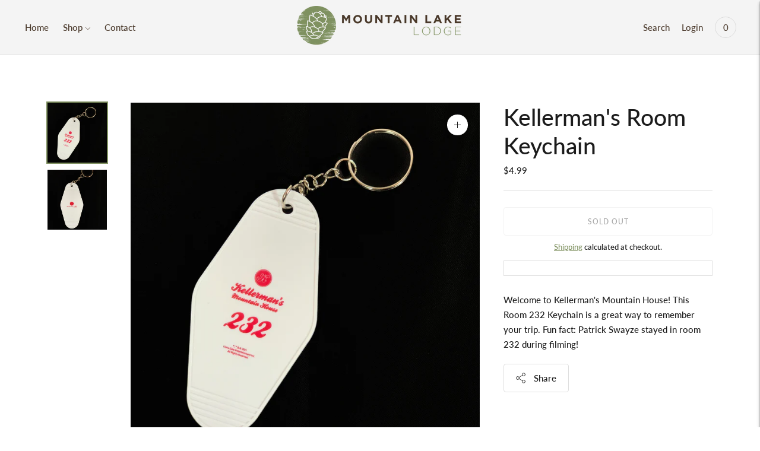

--- FILE ---
content_type: text/javascript; charset=utf-8
request_url: https://mtnlakelodge.shop/products/kellermans-room-keychain.js
body_size: 645
content:
{"id":6757207670921,"title":"Kellerman's Room Keychain","handle":"kellermans-room-keychain","description":"Welcome to Kellerman's Mountain House! This Room 232 Keychain is a great way to remember your trip. Fun fact: Patrick Swayze stayed in room 232 during filming!","published_at":"2022-01-25T13:13:09-05:00","created_at":"2021-12-30T20:45:38-05:00","vendor":"Mtnlakelodge","type":"","tags":[],"price":499,"price_min":499,"price_max":499,"available":false,"price_varies":false,"compare_at_price":null,"compare_at_price_min":0,"compare_at_price_max":0,"compare_at_price_varies":false,"variants":[{"id":39838520017033,"title":"Default Title","option1":"Default Title","option2":null,"option3":null,"sku":"PKE0015S","requires_shipping":true,"taxable":true,"featured_image":null,"available":false,"name":"Kellerman's Room Keychain","public_title":null,"options":["Default Title"],"price":499,"weight":14,"compare_at_price":null,"inventory_management":"shopify","barcode":"","requires_selling_plan":false,"selling_plan_allocations":[]}],"images":["\/\/cdn.shopify.com\/s\/files\/1\/0561\/6828\/4297\/products\/KellermansRoomKeychainFront.jpg?v=1642109066","\/\/cdn.shopify.com\/s\/files\/1\/0561\/6828\/4297\/products\/KellermansRoomKeychainback.jpg?v=1642109066"],"featured_image":"\/\/cdn.shopify.com\/s\/files\/1\/0561\/6828\/4297\/products\/KellermansRoomKeychainFront.jpg?v=1642109066","options":[{"name":"Title","position":1,"values":["Default Title"]}],"url":"\/products\/kellermans-room-keychain","media":[{"alt":null,"id":21194055090313,"position":1,"preview_image":{"aspect_ratio":1.0,"height":2048,"width":2048,"src":"https:\/\/cdn.shopify.com\/s\/files\/1\/0561\/6828\/4297\/products\/KellermansRoomKeychainFront.jpg?v=1642109066"},"aspect_ratio":1.0,"height":2048,"media_type":"image","src":"https:\/\/cdn.shopify.com\/s\/files\/1\/0561\/6828\/4297\/products\/KellermansRoomKeychainFront.jpg?v=1642109066","width":2048},{"alt":null,"id":21194055057545,"position":2,"preview_image":{"aspect_ratio":1.0,"height":2048,"width":2048,"src":"https:\/\/cdn.shopify.com\/s\/files\/1\/0561\/6828\/4297\/products\/KellermansRoomKeychainback.jpg?v=1642109066"},"aspect_ratio":1.0,"height":2048,"media_type":"image","src":"https:\/\/cdn.shopify.com\/s\/files\/1\/0561\/6828\/4297\/products\/KellermansRoomKeychainback.jpg?v=1642109066","width":2048}],"requires_selling_plan":false,"selling_plan_groups":[]}